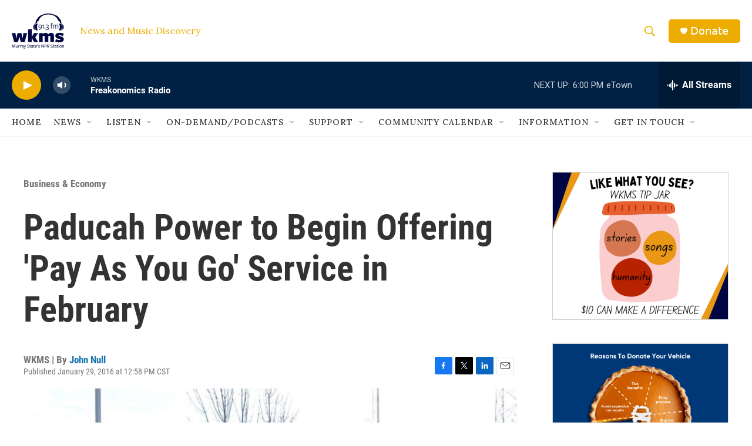

--- FILE ---
content_type: text/html; charset=utf-8
request_url: https://www.google.com/recaptcha/api2/aframe
body_size: 267
content:
<!DOCTYPE HTML><html><head><meta http-equiv="content-type" content="text/html; charset=UTF-8"></head><body><script nonce="9xCS3Bd5lPwpmr015OJ28Q">/** Anti-fraud and anti-abuse applications only. See google.com/recaptcha */ try{var clients={'sodar':'https://pagead2.googlesyndication.com/pagead/sodar?'};window.addEventListener("message",function(a){try{if(a.source===window.parent){var b=JSON.parse(a.data);var c=clients[b['id']];if(c){var d=document.createElement('img');d.src=c+b['params']+'&rc='+(localStorage.getItem("rc::a")?sessionStorage.getItem("rc::b"):"");window.document.body.appendChild(d);sessionStorage.setItem("rc::e",parseInt(sessionStorage.getItem("rc::e")||0)+1);localStorage.setItem("rc::h",'1769903669019');}}}catch(b){}});window.parent.postMessage("_grecaptcha_ready", "*");}catch(b){}</script></body></html>